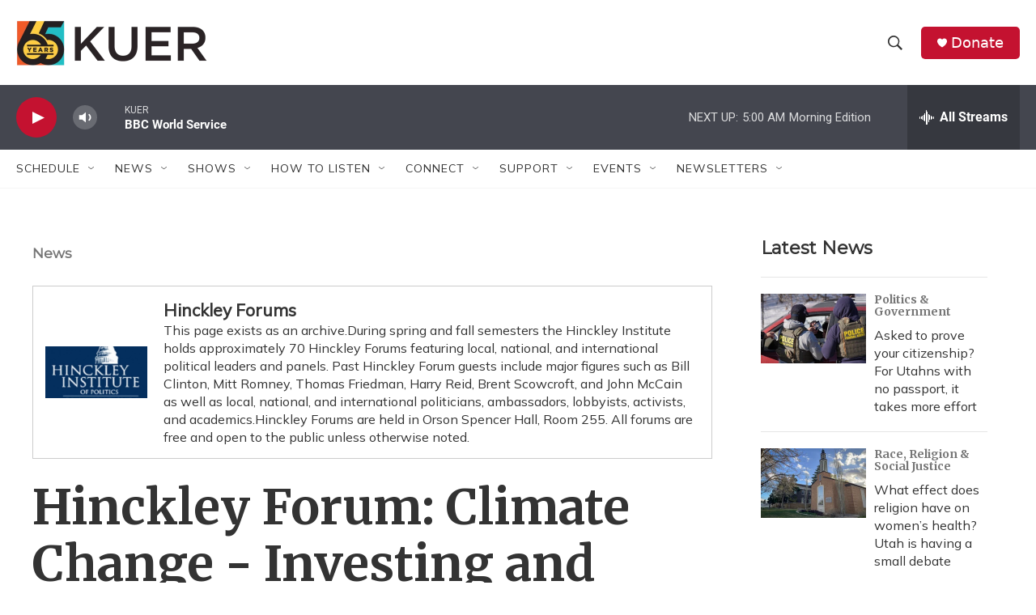

--- FILE ---
content_type: text/html; charset=utf-8
request_url: https://www.google.com/recaptcha/api2/aframe
body_size: 268
content:
<!DOCTYPE HTML><html><head><meta http-equiv="content-type" content="text/html; charset=UTF-8"></head><body><script nonce="h_xlUI4o4kH5FYOfLYFoHQ">/** Anti-fraud and anti-abuse applications only. See google.com/recaptcha */ try{var clients={'sodar':'https://pagead2.googlesyndication.com/pagead/sodar?'};window.addEventListener("message",function(a){try{if(a.source===window.parent){var b=JSON.parse(a.data);var c=clients[b['id']];if(c){var d=document.createElement('img');d.src=c+b['params']+'&rc='+(localStorage.getItem("rc::a")?sessionStorage.getItem("rc::b"):"");window.document.body.appendChild(d);sessionStorage.setItem("rc::e",parseInt(sessionStorage.getItem("rc::e")||0)+1);localStorage.setItem("rc::h",'1769684716523');}}}catch(b){}});window.parent.postMessage("_grecaptcha_ready", "*");}catch(b){}</script></body></html>